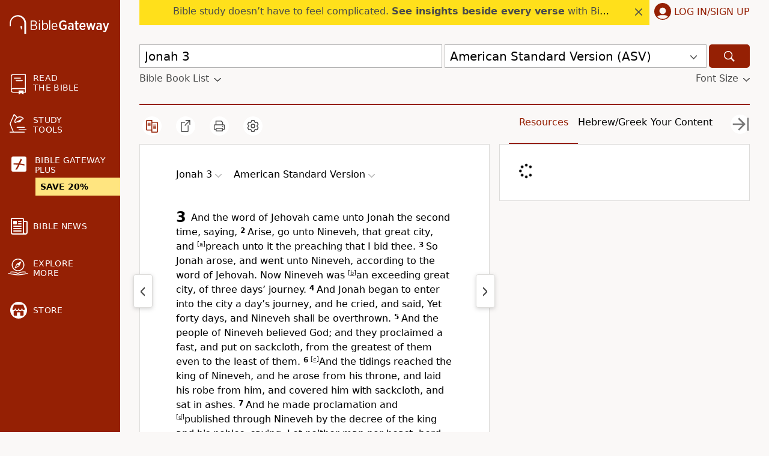

--- FILE ---
content_type: text/plain;charset=UTF-8
request_url: https://c.pub.network/v2/c
body_size: -266
content:
73b94c45-56e1-4ddb-a661-8aa643451b8f

--- FILE ---
content_type: application/javascript; charset=utf-8
request_url: https://www.biblegateway.com/assets/js/chunks/493b36c7/Passage-75ce3c0a.js
body_size: 10
content:
define(["exports","./main-3d4ad532","./PlusBanner-15ff2d4f","./notes-58fcc630","./Passage-562c00b4"],function(n,e,f,a,s){n.default=s.PassageComponents});


--- FILE ---
content_type: text/plain;charset=UTF-8
request_url: https://c.pub.network/v2/c
body_size: -113
content:
9c9cfb18-d1ec-4c85-88b9-691e2bf7c3f1